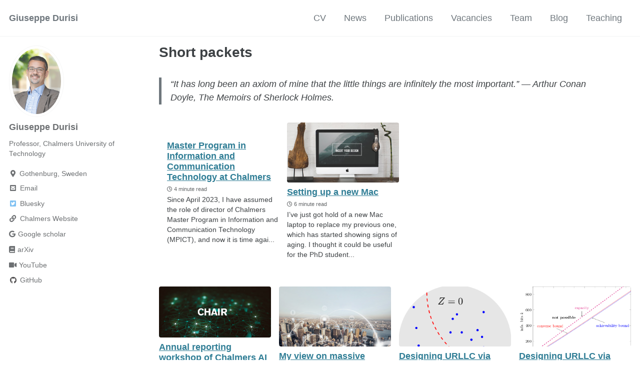

--- FILE ---
content_type: text/html; charset=utf-8
request_url: https://gdurisi.github.io/year-archive/
body_size: 4242
content:
<!doctype html>
<!--
  Minimal Mistakes Jekyll Theme 4.24.0 by Michael Rose
  Copyright 2013-2020 Michael Rose - mademistakes.com | @mmistakes
  Free for personal and commercial use under the MIT license
  https://github.com/mmistakes/minimal-mistakes/blob/master/LICENSE
-->
<html lang="en" class="no-js">
  <head>
    <meta charset="utf-8">

<!-- begin _includes/seo.html --><title>Short packets - Giuseppe Durisi</title>
<meta name="description" content="Professional website of Giuseppe Durisi">


  <meta name="author" content="Giuseppe Durisi">
  


<meta property="og:type" content="website">
<meta property="og:locale" content="en_US">
<meta property="og:site_name" content="Giuseppe Durisi">
<meta property="og:title" content="Short packets">
<meta property="og:url" content="https://gdurisi.github.io/year-archive/">


  <meta property="og:description" content="Professional website of Giuseppe Durisi">












<link rel="canonical" href="https://gdurisi.github.io/year-archive/">




<script type="application/ld+json">
  {
    "@context": "https://schema.org",
    
      "@type": "Person",
      "name": "Giuseppe Durisi",
      "url": "https://gdurisi.github.io/"
    
  }
</script>







<!-- end _includes/seo.html -->


<link href="/feed.xml" type="application/atom+xml" rel="alternate" title="Giuseppe Durisi Feed">

<!-- https://t.co/dKP3o1e -->
<meta name="viewport" content="width=device-width, initial-scale=1.0">

<script>
  document.documentElement.className = document.documentElement.className.replace(/\bno-js\b/g, '') + ' js ';
</script>

<!-- For all browsers -->
<link rel="stylesheet" href="/assets/css/main.css">
<link rel="stylesheet" href="https://cdn.jsdelivr.net/npm/@fortawesome/fontawesome-free@5/css/all.min.css">

<script type="text/x-mathjax-config"> MathJax.Hub.Config({ TeX: { equationNumbers: { autoNumber: "all" } } }); </script>
       <script type="text/x-mathjax-config">
         MathJax.Hub.Config({
           tex2jax: {
             inlineMath: [ ['$','$'], ["\\(","\\)"] ],
             processEscapes: true
           }
         });
       </script>
       <script src="https://cdn.mathjax.org/mathjax/latest/MathJax.js?config=TeX-AMS-MML_HTMLorMML" type="text/javascript"></script>

<!--[if lte IE 9]>
  <style>
    /* old IE unsupported flexbox fixes */
    .greedy-nav .site-title {
      padding-right: 3em;
    }
    .greedy-nav button {
      position: absolute;
      top: 0;
      right: 0;
      height: 100%;
    }
  </style>
<![endif]-->



    <!-- start custom head snippets -->

<!-- insert favicons. use https://realfavicongenerator.net/ -->

<!-- end custom head snippets -->

  </head>

  <body class="layout--archive wide">
    <nav class="skip-links">
  <ul>
    <li><a href="#site-nav" class="screen-reader-shortcut">Skip to primary navigation</a></li>
    <li><a href="#main" class="screen-reader-shortcut">Skip to content</a></li>
    <li><a href="#footer" class="screen-reader-shortcut">Skip to footer</a></li>
  </ul>
</nav>

    <!--[if lt IE 9]>
<div class="notice--danger align-center" style="margin: 0;">You are using an <strong>outdated</strong> browser. Please <a href="https://browsehappy.com/">upgrade your browser</a> to improve your experience.</div>
<![endif]-->

    

<div class="masthead">
  <div class="masthead__inner-wrap">
    <div class="masthead__menu">
      <nav id="site-nav" class="greedy-nav">
        
        <a class="site-title" href="/">
          Giuseppe Durisi
          
        </a>
        <ul class="visible-links"><li class="masthead__menu-item">
              <a href="/cv/">CV</a>
            </li><li class="masthead__menu-item">
              <a href="/news/">News</a>
            </li><li class="masthead__menu-item">
              <a href="/publications/">Publications</a>
            </li><li class="masthead__menu-item">
              <a href="/vacancies/">Vacancies</a>
            </li><li class="masthead__menu-item">
              <a href="/team/">Team</a>
            </li><li class="masthead__menu-item">
              <a href="/year-archive/">Blog</a>
            </li><li class="masthead__menu-item">
              <a href="/teaching/">Teaching</a>
            </li></ul>
        
        <button class="greedy-nav__toggle hidden" type="button">
          <span class="visually-hidden">Toggle menu</span>
          <div class="navicon"></div>
        </button>
        <ul class="hidden-links hidden"></ul>
      </nav>
    </div>
  </div>
</div>


    <div class="initial-content">
      



<div id="main" role="main">
  
  <div class="sidebar sticky">
  


<div itemscope itemtype="https://schema.org/Person">

  
    <div class="author__avatar">
      
        <img src="/images/gd2022.jpg" alt="Giuseppe Durisi" itemprop="image">
      
    </div>
  

  <div class="author__content">
    
      <h3 class="author__name" itemprop="name">Giuseppe Durisi</h3>
    
    
      <div class="author__bio" itemprop="description">
        <p>Professor, Chalmers University of Technology</p>

      </div>
    
  </div>

  <div class="author__urls-wrapper">
    <button class="btn btn--inverse">Follow</button>
    <ul class="author__urls social-icons">
      
        <li itemprop="homeLocation" itemscope itemtype="https://schema.org/Place">
          <i class="fas fa-fw fa-map-marker-alt" aria-hidden="true"></i> <span itemprop="name">Gothenburg, Sweden</span>
        </li>
      

      
        
          
            <li><a href="mailto:durisi@chalmers.se" rel="nofollow noopener noreferrer"><i class="fas fa-fw fa-envelope-square" aria-hidden="true"></i><span class="label">Email</span></a></li>
          
        
          
            <li><a href="https://bsky.app/profile/giuseppe-durisi.bsky.social" rel="nofollow noopener noreferrer"><i class="fab fa-fw fa-twitter-square" aria-hidden="true"></i><span class="label">Bluesky</span></a></li>
          
        
          
            <li><a href="https://www.chalmers.se/en/persons/durisi/" rel="nofollow noopener noreferrer"><i class="fas fa-fw fa-link" aria-hidden="true"></i><span class="label">Chalmers Website</span></a></li>
          
        
          
            <li><a href="https://scholar.google.se/citations?user=A9_oZxwAAAAJ&hl=en" rel="nofollow noopener noreferrer"><i class="fab fa-tw fa-google" aria-hidden="true"></i><span class="label">Google scholar</span></a></li>
          
        
          
            <li><a href="https://arxiv.org/a/durisi_g_1.html" rel="nofollow noopener noreferrer"><i class="fas fa-tw fa-book" aria-hidden="true"></i><span class="label">arXiv</span></a></li>
          
        
          
            <li><a href="https://www.youtube.com/@giuseppedurisi6585/videos" rel="nofollow noopener noreferrer"><i class="fas fa-video" aria-hidden="true"></i><span class="label">YouTube</span></a></li>
          
        
          
            <li><a href="https://github.com/gdurisi" rel="nofollow noopener noreferrer"><i class="fab fa-fw fa-github" aria-hidden="true"></i><span class="label">GitHub</span></a></li>
          
        
      

      

      

      

      

      

      

      

      

      

      

      

      

      

      

      

      

      

      

      

      

      

      

      

      

      <!--
  <li>
    <a href="http://link-to-whatever-social-network.com/user/" itemprop="sameAs" rel="nofollow noopener noreferrer">
      <i class="fas fa-fw" aria-hidden="true"></i> Custom Social Profile Link
    </a>
  </li>
-->
    </ul>
  </div>
</div>

  
  </div>



  <div class="archive">
    
      <h1 id="page-title" class="page__title">Short packets</h1>
    
    <blockquote> “It has long been an axiom of mine that the little things are infinitely the most important.”
― Arthur Conan Doyle, The Memoirs of Sherlock Holmes.
</blockquote>


  

  

  

  

  

  

  

  

  

  

  

  

  

  
		<!-- <h2 class=class="archive__subtitle"><a href="/blog/2024/03/04/mpict/">Master Program in Information and Communication Technology at Chalmers</a></h3> -->
    



<div class="grid__item">
  <article class="archive__item" itemscope itemtype="https://schema.org/CreativeWork">
    
      <div class="archive__item-teaser">
        <img src="/images/2024/ict.tiff" alt="">
      </div>
    
    <h2 class="archive__item-title no_toc" itemprop="headline">
      
        <a href="/blog/2024/03/04/mpict/" rel="permalink">Master Program in Information and Communication Technology at Chalmers
</a>
      
    </h2>
    

  <p class="page__meta">
    

    

    
      
      

      <span class="page__meta-readtime">
        <i class="far fa-clock" aria-hidden="true"></i>
        
          4 minute read
        
      </span>
    
  </p>


    <p class="archive__item-excerpt" itemprop="description">Since April 2023, I have assumed the role of director of Chalmers Master Program in
Information and Communication Technology (MPICT), and now it is time agai...</p>
  </article>
</div>

  

  

  

  

  

  

  
		<!-- <h2 class=class="archive__subtitle"><a href="/blog/2023/02/03/new-mac/">Setting up a new Mac</a></h3> -->
    



<div class="grid__item">
  <article class="archive__item" itemscope itemtype="https://schema.org/CreativeWork">
    
      <div class="archive__item-teaser">
        <img src="/images/foo-bar-identity-th.jpg" alt="">
      </div>
    
    <h2 class="archive__item-title no_toc" itemprop="headline">
      
        <a href="/blog/2023/02/03/new-mac/" rel="permalink">Setting up a new Mac
</a>
      
    </h2>
    

  <p class="page__meta">
    

    

    
      
      

      <span class="page__meta-readtime">
        <i class="far fa-clock" aria-hidden="true"></i>
        
          6 minute read
        
      </span>
    
  </p>


    <p class="archive__item-excerpt" itemprop="description">I’ve just got hold of a new Mac laptop to replace my previous one, which has started
showing signs of aging.
I thought it could be useful for the PhD student...</p>
  </article>
</div>

  

  

  

  

  

  

  

  

  

  

  

  

  

  
		<!-- <h2 class=class="archive__subtitle"><a href="/posts/2020/11/chair/">Annual reporting workshop of Chalmers AI research centre</a></h3> -->
    



<div class="grid__item">
  <article class="archive__item" itemscope itemtype="https://schema.org/CreativeWork">
    
      <div class="archive__item-teaser">
        <img src="/images/chair.jpg" alt="">
      </div>
    
    <h2 class="archive__item-title no_toc" itemprop="headline">
      
        <a href="/posts/2020/11/chair/" rel="permalink">Annual reporting workshop of Chalmers AI research centre
</a>
      
    </h2>
    

  <p class="page__meta">
    
      
      <span class="page__meta-date">
        <i class="far fa-calendar-alt" aria-hidden="true"></i>
        
        <time datetime="2020-11-10T00:00:00+01:00">November 10, 2020</time>
      </span>
    

    

    
  </p>


    <p class="archive__item-excerpt" itemprop="description">

</p>
  </article>
</div>

  

  

  

  

  
		<!-- <h2 class=class="archive__subtitle"><a href="/blog/2018/12/13/interview-mMTC/">My view on massive machine-type communications </a></h3> -->
    



<div class="grid__item">
  <article class="archive__item" itemscope itemtype="https://schema.org/CreativeWork">
    
      <div class="archive__item-teaser">
        <img src="/images/connected.png" alt="">
      </div>
    
    <h2 class="archive__item-title no_toc" itemprop="headline">
      
        <a href="/blog/2018/12/13/interview-mMTC/" rel="permalink">My view on massive machine-type communications
</a>
      
    </h2>
    

  <p class="page__meta">
    
      
      <span class="page__meta-date">
        <i class="far fa-calendar-alt" aria-hidden="true"></i>
        
        <time datetime="2018-12-13T00:00:00+01:00">December 13, 2018</time>
      </span>
    

    

    
  </p>


    <p class="archive__item-excerpt" itemprop="description">Interview on massive machine-type communications for the Cognitive Networks Technical Committee Newsletter
</p>
  </article>
</div>

  

  

  

  

  

  

  

  

  
		<!-- <h2 class=class="archive__subtitle"><a href="/posts/fbl-tutorial-4/">Designing URLLC via nonasymptotic information theory--part 4 </a></h3> -->
    



<div class="grid__item">
  <article class="archive__item" itemscope itemtype="https://schema.org/CreativeWork">
    
      <div class="archive__item-teaser">
        <img src="/images/neyman_pearson_v2.png" alt="">
      </div>
    
    <h2 class="archive__item-title no_toc" itemprop="headline">
      
        <a href="/posts/fbl-tutorial-4/" rel="permalink">Designing URLLC via nonasymptotic information theory–part 4
</a>
      
    </h2>
    

  <p class="page__meta">
    
      
      <span class="page__meta-date">
        <i class="far fa-calendar-alt" aria-hidden="true"></i>
        
        <time datetime="2018-07-10T00:00:00+02:00">July 10, 2018</time>
      </span>
    

    

    
  </p>


    <p class="archive__item-excerpt" itemprop="description">Fourth part of my series of posts about the design of URLLC through finite-blocklength information theory: the metaconverse theorem.
</p>
  </article>
</div>

  

  
		<!-- <h2 class=class="archive__subtitle"><a href="/posts/fbl-tutorial-3/">Designing URLLC via nonasymptotic information theory--part 3</a></h3> -->
    



<div class="grid__item">
  <article class="archive__item" itemscope itemtype="https://schema.org/CreativeWork">
    
      <div class="archive__item-teaser">
        <img src="/images/biawgn_fig_possible.png" alt="">
      </div>
    
    <h2 class="archive__item-title no_toc" itemprop="headline">
      
        <a href="/posts/fbl-tutorial-3/" rel="permalink">Designing URLLC via nonasymptotic information theory–part 3
</a>
      
    </h2>
    

  <p class="page__meta">
    
      
      <span class="page__meta-date">
        <i class="far fa-calendar-alt" aria-hidden="true"></i>
        
        <time datetime="2018-07-07T00:00:00+02:00">July 7, 2018</time>
      </span>
    

    

    
  </p>


    <p class="archive__item-excerpt" itemprop="description">Third part of my series of posts about the design of URLLC through finite-blocklength information theory: the random-coding union bound with parameter s.
</p>
  </article>
</div>

  

  

  
		<!-- <h2 class=class="archive__subtitle"><a href="/posts/fbl-tutorial-2/">Designing URLLC via nonasymptotic information theory--part 2 </a></h3> -->
    



<div class="grid__item">
  <article class="archive__item" itemscope itemtype="https://schema.org/CreativeWork">
    
      <div class="archive__item-teaser">
        <img src="/images/linkedin_box.png" alt="">
      </div>
    
    <h2 class="archive__item-title no_toc" itemprop="headline">
      
        <a href="/posts/fbl-tutorial-2/" rel="permalink">Designing URLLC via nonasymptotic information theory–part 2
</a>
      
    </h2>
    

  <p class="page__meta">
    
      
      <span class="page__meta-date">
        <i class="far fa-calendar-alt" aria-hidden="true"></i>
        
        <time datetime="2018-06-29T00:00:00+02:00">June 29, 2018</time>
      </span>
    

    

    
  </p>


    <p class="archive__item-excerpt" itemprop="description">Second part of my series of posts about the design of URLLC through finite-blocklength information theory: the binary-input AWGN channel and its fundamental ...</p>
  </article>
</div>

  

  

  
		<!-- <h2 class=class="archive__subtitle"><a href="/posts/2018/06/chair/">A new Chalmers centre for artificial intelligence</a></h3> -->
    



<div class="grid__item">
  <article class="archive__item" itemscope itemtype="https://schema.org/CreativeWork">
    
      <div class="archive__item-teaser">
        <img src="/images/AI.jpg" alt="">
      </div>
    
    <h2 class="archive__item-title no_toc" itemprop="headline">
      
        <a href="/posts/2018/06/chair/" rel="permalink">A new Chalmers centre for artificial intelligence
</a>
      
    </h2>
    

  <p class="page__meta">
    
      
      <span class="page__meta-date">
        <i class="far fa-calendar-alt" aria-hidden="true"></i>
        
        <time datetime="2018-06-20T00:00:00+02:00">June 20, 2018</time>
      </span>
    

    

    
  </p>


    <p class="archive__item-excerpt" itemprop="description">
Over the last eight months, I have been working together with many colleagues in the Information and Communication Technology Area of Advance at Chalmers on...</p>
  </article>
</div>

  

  

  
		<!-- <h2 class=class="archive__subtitle"><a href="/posts/fbl-tutorial-1/">Designing URLLC via nonasymptotic information theory--part 1 </a></h3> -->
    



<div class="grid__item">
  <article class="archive__item" itemscope itemtype="https://schema.org/CreativeWork">
    
      <div class="archive__item-teaser">
        <img src="/images/linkedin_box.png" alt="">
      </div>
    
    <h2 class="archive__item-title no_toc" itemprop="headline">
      
        <a href="/posts/fbl-tutorial-1/" rel="permalink">Designing URLLC via nonasymptotic information theory–part 1
</a>
      
    </h2>
    

  <p class="page__meta">
    
      
      <span class="page__meta-date">
        <i class="far fa-calendar-alt" aria-hidden="true"></i>
        
        <time datetime="2018-06-19T00:00:00+02:00">June 19, 2018</time>
      </span>
    

    

    
  </p>


    <p class="archive__item-excerpt" itemprop="description">An updated version of these notes can be found here

</p>
  </article>
</div>

  

  

  
		<!-- <h2 class=class="archive__subtitle"><a href="/posts/2018/06/blog-post-1/">Welcome to my new blog!</a></h3> -->
    



<div class="grid__item">
  <article class="archive__item" itemscope itemtype="https://schema.org/CreativeWork">
    
      <div class="archive__item-teaser">
        <img src="/images/linkedin_box.png" alt="">
      </div>
    
    <h2 class="archive__item-title no_toc" itemprop="headline">
      
        <a href="/posts/2018/06/blog-post-1/" rel="permalink">Welcome to my new blog!
</a>
      
    </h2>
    

  <p class="page__meta">
    
      
      <span class="page__meta-date">
        <i class="far fa-calendar-alt" aria-hidden="true"></i>
        
        <time datetime="2018-06-07T00:00:00+02:00">June 7, 2018</time>
      </span>
    

    

    
  </p>


    <p class="archive__item-excerpt" itemprop="description">Welcome to my new website–now hosted by github. I decided also to start a blog to help me summarizing regularly what I have been learning. This is the first ...</p>
  </article>
</div>

  


  </div>
</div>
    </div>

    

    <div id="footer" class="page__footer">
      <footer>
        <!-- start custom footer snippets -->

<!-- end custom footer snippets -->
        <div class="page__footer-follow">
  <ul class="social-icons">
    
      <li><strong>Follow:</strong></li>
    

    
      
        
      
        
      
        
      
        
      
        
      
        
      
    

    
      <li><a href="/feed.xml"><i class="fas fa-fw fa-rss-square" aria-hidden="true"></i> Feed</a></li>
    
  </ul>
</div>

<div class="page__footer-copyright">&copy; 2026 Giuseppe Durisi. Powered by <a href="https://jekyllrb.com" rel="nofollow">Jekyll</a> &amp; <a href="https://mademistakes.com/work/minimal-mistakes-jekyll-theme/" rel="nofollow">Minimal Mistakes</a>.</div>

      </footer>
    </div>

    
  <script src="/assets/js/main.min.js"></script>







  <!-- Global site tag (gtag.js) - Google Analytics -->
<script async src="https://www.googletagmanager.com/gtag/js?id=G-D8WXGK1Q45"></script>
<script>
  window.dataLayer = window.dataLayer || [];
  function gtag(){dataLayer.push(arguments);}
  gtag('js', new Date());

  gtag('config', 'G-D8WXGK1Q45', { 'anonymize_ip': false});
</script>









  </body>
</html>
